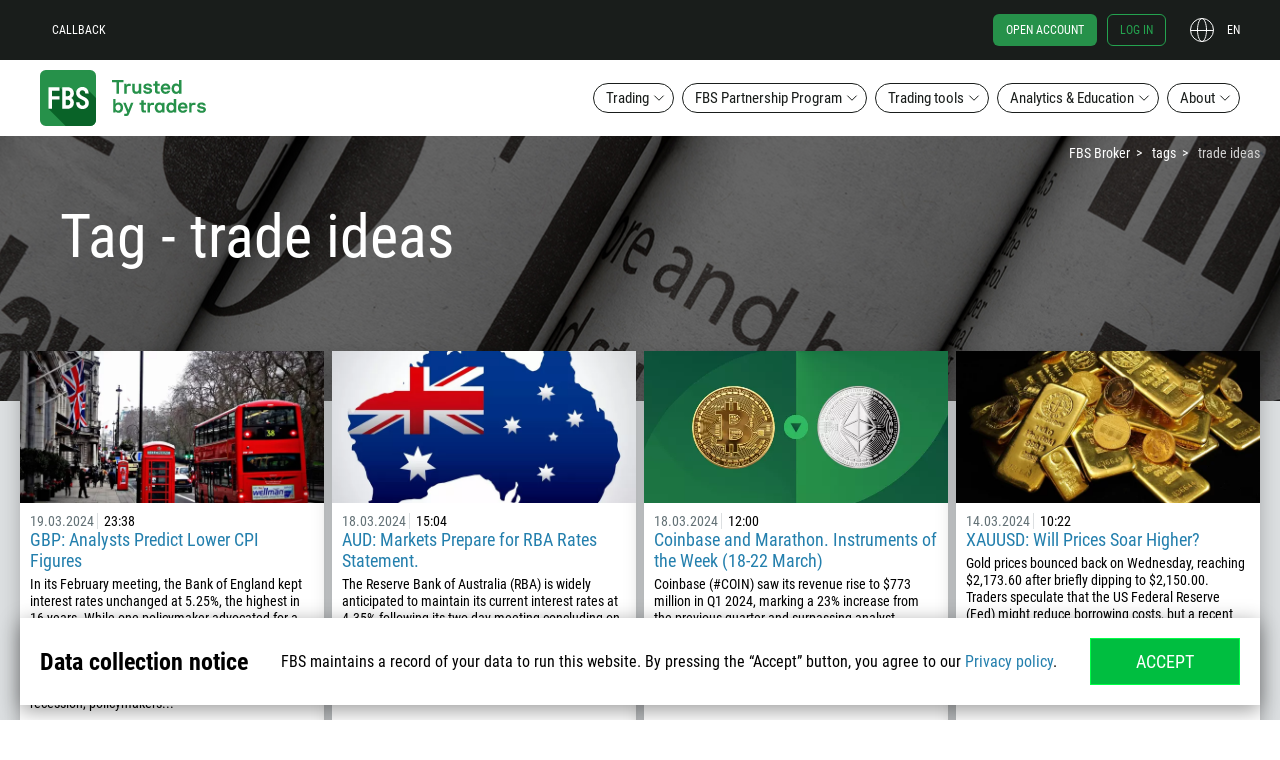

--- FILE ---
content_type: application/javascript; charset=UTF-8
request_url: https://fbs.com/assets/webcreate/jquery-ias/src/extension/noneleft.js?v=1764662060
body_size: 348
content:
/**
 * IAS None Left Extension
 * An IAS extension to show a message when there are no more pages te load
 * https://infiniteajaxscroll.com
 *
 * This file is part of the Infinite AJAX Scroll package
 *
 * Copyright 2014-2018 Webcreate (Jeroen Fiege)
 */

var IASNoneLeftExtension = function(options) {
  options = jQuery.extend({}, this.defaults, options);

  this.ias = null;
  this.uid = (new Date()).getTime();
  this.html = (options.html).replace('{text}', options.text);

  /**
   * Shows none left message
   */
  this.showNoneLeft = function() {
    var $element = jQuery(this.html).attr('id', 'ias_noneleft_' + this.uid),
        $lastItem = this.ias.getLastItem();

    $lastItem.after($element);
    $element.fadeIn();
  };

  return this;
};

/**
 * @public
 */
IASNoneLeftExtension.prototype.bind = function(ias) {
  this.ias = ias;

  ias.on('noneLeft', jQuery.proxy(this.showNoneLeft, this));
};

/**
 * @public
 * @param {object} ias
 */
IASNoneLeftExtension.prototype.unbind = function(ias) {
  ias.off('noneLeft', this.showNoneLeft);
};

/**
 * @public
 */
IASNoneLeftExtension.prototype.defaults = {
  text: 'You reached the end.',
  html: '<div class="ias-noneleft" style="text-align: center;">{text}</div>'
};
